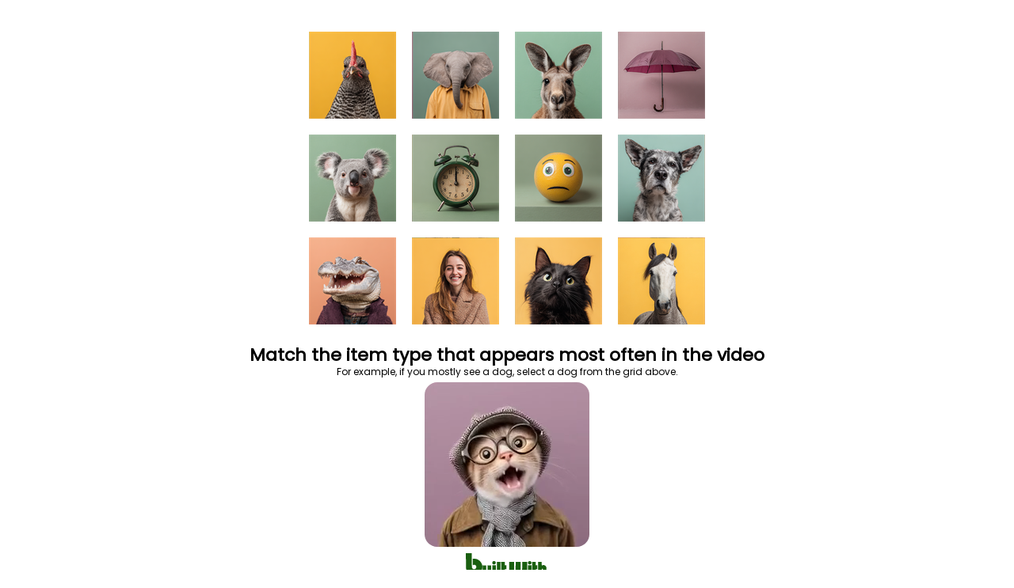

--- FILE ---
content_type: text/html; charset=utf-8
request_url: https://builtwith.com/signup?B=https%3a%2f%2fpro.builtwith.com%2freport.asmx%3fT%3dKWORDREPORT%26TYPE%3dkeyword%26KEYWORD%3dFitness%26VARIATION%3dC-MY
body_size: 10708
content:
<!doctype html>
<html lang="en">
<head>
    <meta charset="utf-8" />
    <meta http-equiv="x-ua-compatible" content="ie=edge" />
    <title>
        BUILTWITH
    </title>

    <meta name="viewport" content="width=device-width, initial-scale=1, shrink-to-fit=no" />
    <style>
        body {
            font-family: Poppins;
        }
    </style>
</head>
<body>

   <script>
(function () {

    function hashString(str) {
        let hash = 0;
        let i = 0;

        while (i < str.length) {
            hash = ((hash << 5) - hash) + str.charCodeAt(i++);
            hash |= 0;
        }

        return (hash >>> 0).toString(16);
    }

    function findProof(g, h) {
        for (let v = 0; v < 1_000_000; v++) {
            const w = hashString(g + ":" + h + ":" + v);
            if (w.endsWith("0")) return v;
        }
        return 0;
    }

    setTimeout(() => {
        const g = Date.now().toString();
        const h = Math.random().toString(36).slice(2, 12);

        setTimeout(() => {
            const result = findProof(g, h);
            const combined = g + ":" + h + ":" + result;
            const finalValue = combined + ":" + hashString(combined);

            loadHumanTest(finalValue);
        }, 50);
    }, 100);

})();
</script>



    

   <div id="human-test-box" style="text-align:center; margin-top:20px;">
   <img id="human-test-img" style="cursor: pointer; max-width: 100%;" />
         
   <p id="human-test-prompt" style="font-size: 22px; font-family: Poppins,Arial; line-height: 1.1em; font-weight: bold; margin-top: 0px; margin-bottom: 0px">Loading…</p>
       <p style="font-size: 12px;font-family:Poppins,Arial;margin-top:0px;margin-bottom:4px;" id="human-howto">
           For example, if you mostly see a dog, select a dog from the grid above.
       </p>
       <video
  id="v"
  autoplay
  muted
  playsinline
  loop  style="border-radius:16px; overflow:hidden;"
></video>




       <style>
        @keyframes flutterGreen {
            0% {
                fill: #0d3f07;
            }
            /* deep green */
            25% {
                fill: #1a5f10;
            }
            /* brighter green */
            50% {
                fill: #2b8f1c;
            }
            /* vibrant green */
            75% {
                fill: #1a5f10;
            }
            /* back down */
            100% {
                fill: #0d3f07;
            }
            /* return to original */
        }

        #logo g {
            animation: flutterGreen 3s ease-in-out infinite;
        }
    </style>
       <center style="margin-top:0em">
        <svg xmlns="http://www.w3.org/2000/svg" id="logo" height="30" viewBox="0 0 1150 328">
            <g fill="#0d3f07">
                <path d="M12.3 113.7l.3 101.8 2.6 10.5c3.1 12.4 7.6 24 12.5 32.4 15.5 26.5 42.2 45 74.3 51.6 14.4 3 36.7 2.4 51.2-1.3 31.8-8.3 59.1-30.2 73.7-59.4 9-18 12.9-42.6 10.1-64.3-4.6-35.7-26.8-67.5-59.1-84.9-15.9-8.6-30.8-12.1-52-12.1-8.1 0-16.1.3-17.8.6l-3.1.6v44.5c0 24.5.3 44.3.7 44.1 13.6-6.8 14.2-7 21.6-6.6 4.3.2 8.8 1.2 11.2 2.3 6.1 3 12 9.4 14.4 15.9 8.4 22.4-7.9 44.1-31.9 42.4-13-1-21.6-8.5-25.7-22.3-1.6-5.5-1.8-13.7-2.1-101.8L92.9 12h-81l.4 101.7zM386.2 122.6c-5.3 2.6-10.3 7.9-12.2 12.8-1.3 3.5-1.3 11.1.1 16 1.4 5.1 8.8 12.2 14.2 13.7 20.6 5.7 37.9-9.5 32.6-28.5-1.3-4.8-8.2-12.3-13.4-14.7-6.1-2.8-14.9-2.5-21.3.7zM875.5 122.4c-8.8 4.1-13.5 11.4-13.5 21.3 0 11.1 7 19.6 18 21.9 6.3 1.3 14 .5 18.7-2 8.8-4.5 13.7-15.5 11.3-25.4-1.4-6.2-7.6-13.7-13.5-16.3-5.8-2.7-14.7-2.5-21 .5zM437 219v89h49V130h-49v89zM495.3 190.7c.5 64.8.5 65.7 5.7 79.5 8.1 21.7 31.5 37.8 57.3 39.5l8.7.6v-52l-5-.6c-11.5-1.4-15.9-6.5-16.8-19.5l-.5-7.2H566v-52h-21v-49h-50.1l.4 60.7zM604.2 192.7c.4 61.3.4 63 2.6 70.7 3.8 13.5 8.6 22.1 17.7 31.2 13.2 13.3 28.4 19.5 47.9 19.6 18.1.1 32.4-5.6 49.4-20l5.2-4.4 7 5.9c17.2 14.6 35.8 20.8 55 18.3 14.4-1.8 23.6-5.6 34.1-14 11.7-9.3 19.6-20.4 24.7-34.7l2.7-7.8.3-63.8.3-63.7-33.8.2-33.8.3-.5 54.7c-.5 53.5-.5 54.7-2.6 57.5-5.1 6.8-13.5 6.6-17-.5-1.8-3.4-1.9-7.4-2.2-58l-.3-54.2-33.7.2-33.7.3-.5 54.7c-.5 53.5-.5 54.7-2.6 57.5-3.2 4.3-6.9 5.8-11.4 4.4-6.6-2-6.4-.5-7-61.6l-.5-55-33.8-.3-33.8-.2.3 62.7zM920 184.7c0 56.8.6 68 4.1 79.8 7.6 25.6 30.8 43.4 59.2 45.2l8.7.6v-52l-5-.6c-10.5-1.3-15.4-6.1-16.6-16.4-.3-2.7-.7-6-.9-7.6l-.4-2.7H991v-52h-22v-49h-49v54.7zM1002 219v89h49v-38c0-31.5.3-38.6 1.5-40.9 2.4-4.8 8.1-5.6 12-1.6l2.5 2.4V308h49v-46.8c0-51.4-.3-54.4-6.1-65.2-5.4-10.2-13.5-16.9-23.6-19.5-10.3-2.7-20.5-1.4-29.9 3.9-2.6 1.4-4.8 2.6-5 2.6-.2 0-.4-11.9-.4-26.5V130h-49v89zM373 243v65h49V178h-49v65zM862 243v65h49V178h-49v65zM242 219.7c0 45.6.4 49.4 6.5 62.1 6.5 13.6 20.8 25.2 35.6 28.7 8.2 1.9 22.9 1.9 30.2 0 18.7-4.9 34.9-20.7 41-40 2.1-6.8 2.2-8.4 2.2-49v-42l-24.2-.3-24.2-.2-.3 40.1-.3 40.1-2.9 2.5c-2.4 2.1-3.7 2.4-6.9 2-7.5-1-7.1.9-7.7-44l-.5-40.2-24.2-.3-24.3-.2v40.7z"></path>
            </g>
        </svg>
    </center>




       <script>
function set_human_verification_text(target_el, fallback_text) {
const translations = {
    en: "Match the item type that appears most often in the video",
    de: "Wählen Sie den Objekttyp aus, der im Video am häufigsten vorkommt",
    fr: "Sélectionnez le type d’objet qui apparaît le plus souvent dans la vidéo",
    es: "Seleccione el tipo de elemento que aparece con más frecuencia en el video",
    it: "Seleziona il tipo di oggetto che appare più spesso nel video",
    ru: "Выберите тип объекта, который чаще всего появляется в видео",
    ko: "비디오에 가장 자주 등장하는 항목의 유형을 선택하세요",
    ja: "ビデオに最も多く登場するアイテムの種類を選択してください",
    zh: "选择视频中出现次数最多的物体类型",
    ar: "اختر نوع العنصر الذي يظهر بشكل متكرر في الفيديو"
};


    let lang = (navigator.language || navigator.userLanguage || "en").toLowerCase().split("-")[0];
    const text = translations[lang] || fallback_text || translations.en;

    if (target_el) {
        target_el.textContent = text;
    }
}
</script>

       <script>
function set_human_example_text(target_el, fallback_text) {
    const translations = {
        en: "For example, if you mostly see a dog, select a dog from the grid above.",
        de: "Wenn Sie zum Beispiel überwiegend einen Hund sehen, wählen Sie oben im Raster einen Hund aus.",
        fr: "Par exemple, si vous voyez principalement un chien, sélectionnez un chien dans la grille ci-dessus.",
        es: "Por ejemplo, si ve principalmente un perro, seleccione un perro de la cuadrícula de arriba.",
        it: "Ad esempio, se vedi principalmente un cane, seleziona un cane dalla griglia sopra.",
        ru: "Например, если вы чаще всего видите собаку, выберите собаку из сетки выше.",
        ko: "예를 들어 대부분 개가 보이면 위의 그리드에서 개를 선택하세요.",
        ja: "たとえば、犬が一番多く見える場合は、上のグリッドから犬を選択してください。",
        zh: "例如，如果你主要看到的是狗，请从上方的网格中选择狗。",
        ar: "على سبيل المثال، إذا كنت ترى كلبًا في الغالب، فاختر كلبًا من الشبكة أعلاه."
    };

    let lang = (navigator.language || navigator.userLanguage || "en")
        .toLowerCase()
        .split("-")[0];

    const text = translations[lang] || fallback_text || translations.en;

    if (target_el) {
        target_el.textContent = text;
    }
}


</script>



</div>



    <script>
let captchaId = null;
let c = null;

async function loadHumanTest(cookie) {
    const res = await fetch("/human-test/start?c=" + encodeURIComponent(cookie), { cache: "no-store" });
    c = cookie;
    captchaId = res.headers.get("X-Captcha-Id");

    const blob = await res.blob();
    const url = URL.createObjectURL(blob);

    const img = document.getElementById("human-test-img");
    img.onload = function() { URL.revokeObjectURL(url); };
    img.src = url;

    loadHumanPrompt();
}


async function loadHumanPrompt() {
    const prompt = document.getElementById("human-test-prompt");

    if (!captchaId) {
        prompt.innerText = "Loading…";
        return;
    }

    const res = await fetch("/human-test/prompt?id=" + captchaId);
    const data = await res.json();

    if (data.error) {
        prompt.innerText = "Error, reload page.";
        return;
    }

    set_human_verification_text(
    prompt,
    "Click the closest image to the video:"
    );

    set_human_example_text(
    document.getElementById("human-howto")
);


const v = document.getElementById("v");
    v.muted = true;          // required
    v.autoplay = true;
    v.playsInline = true;

    v.src = data.video;        // already a data: URL
    v.load();
    v.play().catch(() => {});
}


function getBaseDomain() {
    const host = location.hostname;
    const isIp = /^[0-9.]+$/.test(host);

    if (host === "localhost" || isIp) return "";
    const parts = host.split(".");
    return (parts.length > 2)
        ? "." + parts.slice(parts.length - 2).join(".")
        : "." + host;
}


const domainCookieSuffix = ""; // force host-only cookie



// -------------------------------
// iPHONE SAFE CLICK HANDLER
// -------------------------------

document.getElementById("human-test-img").addEventListener("click", async function (e) {
    if (!captchaId) return;

    const rect = this.getBoundingClientRect();

    // Safari fix — scale click to actual image pixels
    const scaleX = this.naturalWidth / rect.width;
    const scaleY = this.naturalHeight / rect.height;

    const trueX = Math.floor((e.clientX - rect.left) * scaleX);
    const trueY = Math.floor((e.clientY - rect.top) * scaleY);

    const url = `/human-test/verify?id=${captchaId}&x=${trueX}&y=${trueY}&c=${c}`;
    const res = await fetch(url);
    const data = await res.json();

    if (data.success) {
        document.cookie =
            "BWSTATE=" + data.waf +
            ";path=/;max-age=300;SameSite=Lax" +
            domainCookieSuffix +
            (location.protocol === "https:" ? ";secure" : "");

        await new Promise(r => setTimeout(r, 50));
    }

    window.location.replace(location.href);

    
});
</script>



    <link href="https://fonts.googleapis.com/css2?family=Poppins&display=swap" rel="stylesheet">

</body>
</html>